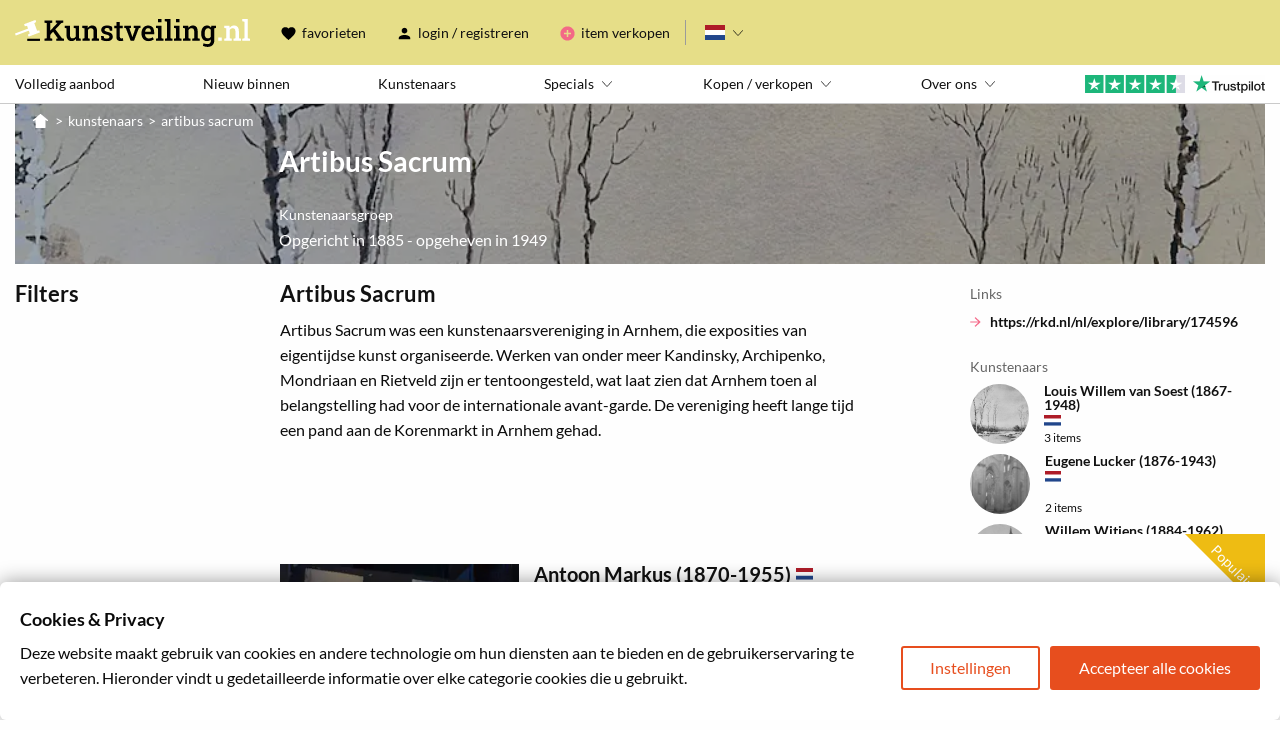

--- FILE ---
content_type: image/svg+xml
request_url: https://www.kunstveiling.nl/assets/img/svg/site-mark-white.svg
body_size: 591
content:
<svg class="site-mark" width="144px" height="121px" viewBox="0 0 144 121" version="1.1"
     xmlns="http://www.w3.org/2000/svg">
    <g id="Page-1" stroke="none" stroke-width="1" fill="none" fill-rule="evenodd">
        <g id="Group" transform="translate(0.000000, 0.380000)" fill-rule="nonzero">
            <polygon id="Path" fill="#FFFFFF" points="70.57 119.09 70.57 106.78 143.91 106.78 143.91 119.09"></polygon>
            <polygon id="Path" fill="#FFFFFF"
                     points="139.38 59.07 127.05 61.09 111.14 18.07 121.81 11.57 117.53 0 52.42 24.08 56.7 35.65 69.4 33.5 75.2 49.19 0 77.05 4.28 88.59 79.47 60.74 85.31 76.52 74.27 83.15 78.52 94.65 143.63 70.57"></polygon>
        </g>
    </g>
</svg>


--- FILE ---
content_type: image/svg+xml
request_url: https://www.kunstveiling.nl/assets/img/svg/link-arrow.svg
body_size: 77
content:
<svg width="14" height="14" viewBox="0 0 14 14" xmlns="http://www.w3.org/2000/svg"><path d="M7 .32L13.68 7 7 13.68 5.82 12.5l4.66-4.68H.32V6.18h10.16L5.82 1.5z" fill="#F46988" fill-rule="evenodd"/></svg>


--- FILE ---
content_type: image/svg+xml
request_url: https://www.kunstveiling.nl/assets/img/svg/marker-yellow.svg
body_size: 0
content:
<svg width="200" height="200" xmlns="http://www.w3.org/2000/svg">
  <polygon points="0,0 200,0 200,200" fill="#EEBC13"/>
</svg>
